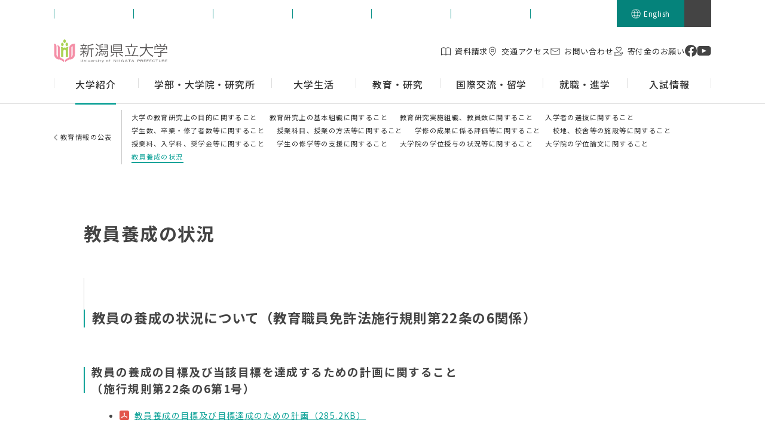

--- FILE ---
content_type: text/html; charset=UTF-8
request_url: https://www.unii.ac.jp/overview/educational-information/teacher-training/
body_size: 11925
content:

<!DOCTYPE HTML>
<html lang="ja">
<head>
<meta http-equiv="X-UA-Compatible" content="IE=edge">
<!-- Google Tag Manager -->
<script>(function(w,d,s,l,i){w[l]=w[l]||[];w[l].push({'gtm.start':
new Date().getTime(),event:'gtm.js'});var f=d.getElementsByTagName(s)[0],
j=d.createElement(s),dl=l!='dataLayer'?'&l='+l:'';j.async=true;j.src=
'https://www.googletagmanager.com/gtm.js?id='+i+dl;f.parentNode.insertBefore(j,f);
})(window,document,'script','dataLayer','GTM-T8S3BW6');</script>
<!-- End Google Tag Manager -->
<meta http-equiv="Content-Type" content="text/html; charset=utf-8">
<meta name="viewport" content="width=device-width, initial-scale=1.0">
<meta name="format-detection" content="telephone=no">
<!-- OGP -->
<meta property="og:type" content="article">
<meta property="og:locale" content="ja_JP">
<meta property="og:site_name" content="新潟県立大学">
<meta name="description" content="新潟県立大学の「教員養成の状況」です。">
<meta property="og:description" content="新潟県立大学の「教員養成の状況」です。">
<meta property="og:title" content="教員養成の状況 | 大学紹介 | 新潟県立大学">
<meta property="og:url" content="https://www.unii.ac.jp/overview/educational-information/teacher-training/">
<meta property="og:image" content="https://www.unii.ac.jp/wp-content/uploads/2018/12/pic_teacher-training.jpg">
<meta name="twitter:card" content="summary_large_image">
<!-- /OGP -->

<title>教員養成の状況 | 大学紹介 | 新潟県立大学</title>
<link rel="apple-touch-icon" sizes="180x180" href="/img/favicons/apple-touch-icon.png">
<link rel="icon" type="image/png" sizes="32x32" href="/img/favicons/favicon-32x32.png">
<link rel="icon" type="image/png" sizes="16x16" href="/img/favicons/favicon-16x16.png">
<link rel="manifest" href="/img/favicons/site.webmanifest">
<link rel="mask-icon" href="/img/favicons/safari-pinned-tab.svg" color="#14a49a">
<meta name="msapplication-TileColor" content="#14a49a">
<meta name="theme-color" content="#ffffff">
<link rel="stylesheet" href="/style.css?20251031">
<script type="text/javascript" src="/js/jquery-1.11.3.min.js"></script>
<script type="text/javascript" src="/js/common.js?20251031"></script>
<link href="/jquery.mCustomScrollbar.css" rel="stylesheet" type="text/css">
<script src="/js/jquery.mCustomScrollbar.js" type="text/javascript"></script>

<link rel="stylesheet" href="/magnific-popup.css">
<script src="/js/jquery.magnific-popup.min.js"></script>
<link href="/drawer.css" rel="stylesheet">
<script src="/js/iscroll.min.js"></script>
<script src="/js/drawer.js" charset="utf-8"></script>
<script>
	jQuery(window).load(function(){
		jQuery('a[href*="youtube.com/watch"]').magnificPopup({
		   type: 'iframe',
			   iframe: {
				   patterns: {
					   youtube: {
						   index: 'youtube.com',
						   id: 'v=',
						   src: '//www.youtube.com/embed/%id%?rel=0&autoplay=1'
						}
				   }
			   }
		 });
	});
</script>

<meta name='robots' content='max-image-preview:large' />
	<style>img:is([sizes="auto" i], [sizes^="auto," i]) { contain-intrinsic-size: 3000px 1500px }</style>
		<script>
		var ajaxurl = 'https://www.unii.ac.jp/wp-admin/admin-ajax.php';
	</script>
<link rel='dns-prefetch' href='//use.fontawesome.com' />
<script type="text/javascript">
/* <![CDATA[ */
window._wpemojiSettings = {"baseUrl":"https:\/\/s.w.org\/images\/core\/emoji\/15.0.3\/72x72\/","ext":".png","svgUrl":"https:\/\/s.w.org\/images\/core\/emoji\/15.0.3\/svg\/","svgExt":".svg","source":{"concatemoji":"https:\/\/www.unii.ac.jp\/wp-includes\/js\/wp-emoji-release.min.js?ver=6.7.4"}};
/*! This file is auto-generated */
!function(i,n){var o,s,e;function c(e){try{var t={supportTests:e,timestamp:(new Date).valueOf()};sessionStorage.setItem(o,JSON.stringify(t))}catch(e){}}function p(e,t,n){e.clearRect(0,0,e.canvas.width,e.canvas.height),e.fillText(t,0,0);var t=new Uint32Array(e.getImageData(0,0,e.canvas.width,e.canvas.height).data),r=(e.clearRect(0,0,e.canvas.width,e.canvas.height),e.fillText(n,0,0),new Uint32Array(e.getImageData(0,0,e.canvas.width,e.canvas.height).data));return t.every(function(e,t){return e===r[t]})}function u(e,t,n){switch(t){case"flag":return n(e,"\ud83c\udff3\ufe0f\u200d\u26a7\ufe0f","\ud83c\udff3\ufe0f\u200b\u26a7\ufe0f")?!1:!n(e,"\ud83c\uddfa\ud83c\uddf3","\ud83c\uddfa\u200b\ud83c\uddf3")&&!n(e,"\ud83c\udff4\udb40\udc67\udb40\udc62\udb40\udc65\udb40\udc6e\udb40\udc67\udb40\udc7f","\ud83c\udff4\u200b\udb40\udc67\u200b\udb40\udc62\u200b\udb40\udc65\u200b\udb40\udc6e\u200b\udb40\udc67\u200b\udb40\udc7f");case"emoji":return!n(e,"\ud83d\udc26\u200d\u2b1b","\ud83d\udc26\u200b\u2b1b")}return!1}function f(e,t,n){var r="undefined"!=typeof WorkerGlobalScope&&self instanceof WorkerGlobalScope?new OffscreenCanvas(300,150):i.createElement("canvas"),a=r.getContext("2d",{willReadFrequently:!0}),o=(a.textBaseline="top",a.font="600 32px Arial",{});return e.forEach(function(e){o[e]=t(a,e,n)}),o}function t(e){var t=i.createElement("script");t.src=e,t.defer=!0,i.head.appendChild(t)}"undefined"!=typeof Promise&&(o="wpEmojiSettingsSupports",s=["flag","emoji"],n.supports={everything:!0,everythingExceptFlag:!0},e=new Promise(function(e){i.addEventListener("DOMContentLoaded",e,{once:!0})}),new Promise(function(t){var n=function(){try{var e=JSON.parse(sessionStorage.getItem(o));if("object"==typeof e&&"number"==typeof e.timestamp&&(new Date).valueOf()<e.timestamp+604800&&"object"==typeof e.supportTests)return e.supportTests}catch(e){}return null}();if(!n){if("undefined"!=typeof Worker&&"undefined"!=typeof OffscreenCanvas&&"undefined"!=typeof URL&&URL.createObjectURL&&"undefined"!=typeof Blob)try{var e="postMessage("+f.toString()+"("+[JSON.stringify(s),u.toString(),p.toString()].join(",")+"));",r=new Blob([e],{type:"text/javascript"}),a=new Worker(URL.createObjectURL(r),{name:"wpTestEmojiSupports"});return void(a.onmessage=function(e){c(n=e.data),a.terminate(),t(n)})}catch(e){}c(n=f(s,u,p))}t(n)}).then(function(e){for(var t in e)n.supports[t]=e[t],n.supports.everything=n.supports.everything&&n.supports[t],"flag"!==t&&(n.supports.everythingExceptFlag=n.supports.everythingExceptFlag&&n.supports[t]);n.supports.everythingExceptFlag=n.supports.everythingExceptFlag&&!n.supports.flag,n.DOMReady=!1,n.readyCallback=function(){n.DOMReady=!0}}).then(function(){return e}).then(function(){var e;n.supports.everything||(n.readyCallback(),(e=n.source||{}).concatemoji?t(e.concatemoji):e.wpemoji&&e.twemoji&&(t(e.twemoji),t(e.wpemoji)))}))}((window,document),window._wpemojiSettings);
/* ]]> */
</script>
<style id='wp-emoji-styles-inline-css' type='text/css'>

	img.wp-smiley, img.emoji {
		display: inline !important;
		border: none !important;
		box-shadow: none !important;
		height: 1em !important;
		width: 1em !important;
		margin: 0 0.07em !important;
		vertical-align: -0.1em !important;
		background: none !important;
		padding: 0 !important;
	}
</style>
<link rel='stylesheet' id='wpvrfontawesome-css' href='https://use.fontawesome.com/releases/v6.5.1/css/all.css?ver=8.5.27' type='text/css' media='all' />
<link rel='stylesheet' id='panellium-css-css' href='https://www.unii.ac.jp/wp-content/plugins/wpvr/public/lib/pannellum/src/css/pannellum.css?ver=1' type='text/css' media='all' />
<link rel='stylesheet' id='videojs-css-css' href='https://www.unii.ac.jp/wp-content/plugins/wpvr/public/lib/pannellum/src/css/video-js.css?ver=1' type='text/css' media='all' />
<link rel='stylesheet' id='videojs-vr-css-css' href='https://www.unii.ac.jp/wp-content/plugins/wpvr/public/lib/videojs-vr/videojs-vr.css?ver=1' type='text/css' media='all' />
<link rel='stylesheet' id='owl-css-css' href='https://www.unii.ac.jp/wp-content/plugins/wpvr/public/css/owl.carousel.css?ver=8.5.27' type='text/css' media='all' />
<link rel='stylesheet' id='wpvr-css' href='https://www.unii.ac.jp/wp-content/plugins/wpvr/public/css/wpvr-public.css?ver=8.5.27' type='text/css' media='all' />
<script type="text/javascript" src="https://www.unii.ac.jp/wp-content/plugins/wpvr/public/lib/pannellum/src/js/pannellum.js?ver=1" id="panellium-js-js"></script>
<script type="text/javascript" src="https://www.unii.ac.jp/wp-content/plugins/wpvr/public/lib/pannellum/src/js/libpannellum.js?ver=1" id="panelliumlib-js-js"></script>
<script type="text/javascript" src="https://www.unii.ac.jp/wp-content/plugins/wpvr/public/js/video.js?ver=1" id="videojs-js-js"></script>
<script type="text/javascript" src="https://www.unii.ac.jp/wp-content/plugins/wpvr/public/lib/videojs-vr/videojs-vr.js?ver=1" id="videojsvr-js-js"></script>
<script type="text/javascript" src="https://www.unii.ac.jp/wp-content/plugins/wpvr/public/lib/pannellum/src/js/videojs-pannellum-plugin.js?ver=1" id="panelliumvid-js-js"></script>
<script type="text/javascript" src="https://www.unii.ac.jp/wp-includes/js/jquery/jquery.min.js?ver=3.7.1" id="jquery-core-js"></script>
<script type="text/javascript" src="https://www.unii.ac.jp/wp-includes/js/jquery/jquery-migrate.min.js?ver=3.4.1" id="jquery-migrate-js"></script>
<script type="text/javascript" src="https://www.unii.ac.jp/wp-content/plugins/wpvr/public/js/owl.carousel.js?ver=6.7.4" id="owl-js-js"></script>
<script type="text/javascript" src="https://www.unii.ac.jp/wp-content/plugins/wpvr/public/js/jquery.cookie.js?ver=1" id="jquery_cookie-js"></script>
<link rel="canonical" href="https://www.unii.ac.jp/overview/educational-information/teacher-training/" />
<style>
			/* 左寄せ画像の float + マージン */
			.alignleft {float: left !important; margin: 0 1rem 1rem 0 !important;}
			/* 見出し前で必ずフロート解除 */
			h2 {clear: both;}
		</style></head>
<body id="top" class="pc index preload drawer drawer--right ">
<!-- Google Tag Manager (noscript) -->
<noscript><iframe src="https://www.googletagmanager.com/ns.html?id=GTM-T8S3BW6"
height="0" width="0" style="display:none;visibility:hidden"></iframe></noscript>
<!-- End Google Tag Manager (noscript) -->
<div id="wrapper">
<header id="header_wrap">
	<div class="logo logo_smp"><a href="/"><img src="https://www.unii.ac.jp/img/common/logo.svg" alt="新潟県立大学" width="160" height="33"></a></div>
	<div class="search_smp">
		<button class="modal_open" data-target="search_modal_smp"><span class="modal_txt">検索</span></button>
		<div id="search_modal_smp" class="modal_content">
			<form class="search_box" action="/result/" name="search" method="get" title="サイト内検索">
				<input class="search_txt" type="text" name="q" placeholder="サイト内検索" title="検索エリア">
				<input class="search_btn" type="submit" value="検索">
			</form>
			<button type="button" class="modal_close">閉じる</button>
		</div>
	</div>
	<div id="toggle"><button type="button" class="toggle_btn"><span class="toggle_txt">MENU</span></button></div>
	<div id="menu" class="menu_dis">
		<div class="header_top">
			<ul class="header_top_list">
				<li class=""><a href="/for-candidate-enrollment/" class="header_top_link"><span>受験生の方</span></a></li>
				<li class=""><a href="/for-student/" class="header_top_link"><span>学内の方</span></a></li>
				<li class=""><a href="/for-graduate/" class="header_top_link"><span>卒業生の方</span></a></li>
				<li class=""><a href="/for-guardian/" class="header_top_link"><span>保護者の方</span></a></li>
				<li class=""><a href="/for-regional-general/" class="header_top_link"><span>地域の方</span></a></li>
				<li class=""><a href="/for-company/" class="header_top_link"><span>企業の方</span></a></li>
				<li class=""><a href="/exchange/admission-of-foreign-students/" class="header_top_link"><span>留学生の方</span></a></li>
			</ul>
			<div class="header_language header_language_pc"><a href="/e/" class="header_language_link"><span>English</span></a></div>
			<div class="search_pc">
				<button class="modal_open" data-target="search_modal_pc"><span class="modal_txt">検索</span></button>
				<div id="search_modal_pc" class="modal_content">
					<form class="search_box" action="/result/" name="search" method="get" title="サイト内検索">
						<input class="search_txt" type="text" name="q" placeholder="サイト内検索" title="検索エリア">
						<input class="search_btn" type="submit" value="検索">
					</form>
					<button type="button" class="modal_close">閉じる</button>
				</div>
			</div>
		</div>
		<div class="header_submenu">
			<div class="logo logo_pc"><a href="/"><img src="https://www.unii.ac.jp/img/common/logo.svg" alt="新潟県立大学" width="190" height="40"></a></div>
			<div class="header_submenu_in">
				<ul class="header_submenu_list">
					<li class="header_language_smp"><a href="/e/" class="header_submenu_link header_submenu_link--language"><span>English</span></a></li>
					<li class=""><a href="/material-request/" class="header_submenu_link header_submenu_link--material"><span>資料請求</span></a></li>
					<li class=""><a href="/access/" class="header_submenu_link header_submenu_link--access"><span>交通アクセス</span></a></li>
					<li class=""><a href="/info/" class="header_submenu_link header_submenu_link--info"><span>お問い合わせ</span></a></li>
					<li class=""><a href="/donation/" class="header_submenu_link header_submenu_link--donation"><span>寄付金のお願い</span></a></li>
				</ul>
				<ul class="header_sns">
					<li><a href="https://www.facebook.com/people/%E6%96%B0%E6%BD%9F%E7%9C%8C%E7%AB%8B%E5%A4%A7%E5%AD%A6/100063580420166/#" target="_blank" rel="noopener noreferrer"><img src="/img/common/icon_facebook.svg" alt="facebook" width="20" height="20"></a></li>
					<li><a href="https://www.youtube.com/channel/UCyO7p-qcPRV9GRXttT9c7Hw" target="_blank" rel="noopener noreferrer"><img src="/img/common/icon_youtube.svg" alt="youtube" width="24" height="20"></a></li>
				</ul>
			</div>
		</div>
		<nav class="header_nav">
			<ul class="menu_list">
				<li class="menu_item on" data-menu-cate="overview">
					<a href="/overview/" class="menu_link has_child"><span>大学紹介</span></a>
					<div class="acc_box">
												<div class="acc_parent">
							<a href="/overview/" class="acc_parent_link"><span class="acc_parent_txt">大学紹介 トップ</span></a>
						</div>
						<ul class="acc_menu_list">
							<li class="acc_menu_item"><a href="https://www.unii.ac.jp/overview/president/" class="acc_menu_link"><span class="acc_menu_link_txt">学長室から</span></a></li><li class="acc_menu_item"><a href="https://www.unii.ac.jp/overview/education-system/" class="acc_menu_link"><span class="acc_menu_link_txt">基本理念・方向性</span></a></li><li class="acc_menu_item"><a href="https://www.unii.ac.jp/overview/policy/" class="acc_menu_link"><span class="acc_menu_link_txt">3つのポリシー</span></a></li><li class="acc_menu_item"><a href="https://www.unii.ac.jp/overview/history/" class="acc_menu_link"><span class="acc_menu_link_txt">開学へのあゆみ</span></a></li><li class="acc_menu_item"><a href="https://www.unii.ac.jp/overview/disclosure/" class="acc_menu_link"><span class="acc_menu_link_txt">情報公開</span></a></li><li class="acc_menu_item"><a href="https://www.unii.ac.jp/overview/public/" class="acc_menu_link"><span class="acc_menu_link_txt">広報</span></a></li><li class="acc_menu_item c_on"><a href="https://www.unii.ac.jp/overview/educational-information/" class="acc_menu_link"><span class="acc_menu_link_txt">教育情報の公表</span></a></li><li class="acc_menu_item"><a href="https://www.unii.ac.jp/overview/facilities/" class="acc_menu_link"><span class="acc_menu_link_txt">学内機関・関係施設</span></a></li><li class="acc_menu_item"><a href="https://www.unii.ac.jp/overview/recruitment/" class="acc_menu_link"><span class="acc_menu_link_txt">教職員採用情報</span></a></li><li class="acc_menu_item"><a href="https://www.unii.ac.jp/overview/system/" class="acc_menu_link"><span class="acc_menu_link_txt">科目等履修生、研究生、特別受講生</span></a></li><li class="acc_menu_item"><a href="https://www.unii.ac.jp/overview/10th/" class="acc_menu_link"><span class="acc_menu_link_txt">新潟県立大学創立10周年・創基56周年記念事業</span></a></li><li class="acc_menu_item"><a href="https://www.unii.ac.jp/overview/s-song/" class="acc_menu_link"><span class="acc_menu_link_txt">学生歌</span></a></li><li class="acc_menu_item"><a href="https://www.unii.ac.jp/overview/links/" class="acc_menu_link"><span class="acc_menu_link_txt">関連リンク</span></a></li><li class="acc_menu_item"><a href="https://www.unii.ac.jp/overview/support/" class="acc_menu_link"><span class="acc_menu_link_txt">新潟県立大学後援会</span></a></li>							<li class="acc_menu_item"><a href="/material-request/" class="acc_menu_link"><span class="acc_menu_link_txt">資料請求</span></a></li>
						</ul>
					</div>
				</li>
				<li class="menu_item" data-menu-cate="faculties-departments">
					<a href="/faculties-departments/" class="menu_link has_child"><span>学部・大学院・研究所</span></a>
					<div class="acc_box">
												<div class="acc_parent">
							<a href="/faculties-departments/" class="acc_parent_link"><span class="acc_parent_txt">学部・大学院・研究所 トップ</span></a>
						</div>
						<ul class="acc_menu_list">
							<li class="acc_menu_item"><a href="https://www.unii.ac.jp/faculties-departments/faculty-international/" class="acc_menu_link"><span class="acc_menu_link_txt">国際地域学部</span></a></li><li class="acc_menu_item"><a href="https://www.unii.ac.jp/faculties-departments/faculty-human/" class="acc_menu_link"><span class="acc_menu_link_txt">人間生活学部</span></a></li><li class="acc_menu_item"><a href="https://www.unii.ac.jp/faculties-departments/faculty-economics/" class="acc_menu_link"><span class="acc_menu_link_txt">国際経済学部</span></a></li><li class="acc_menu_item"><a href="https://www.unii.ac.jp/faculties-departments/graduate-isrd/" class="acc_menu_link"><span class="acc_menu_link_txt">大学院 国際地域学研究科</span></a></li><li class="acc_menu_item"><a href="https://www.unii.ac.jp/faculties-departments/graduate-health/" class="acc_menu_link"><span class="acc_menu_link_txt">大学院 健康栄養学研究科</span></a></li>							<li class="acc_menu_item"><a href="/erina-unp/" target="_blank" rel="noopener noreferrer" class="acc_menu_link"><span class="acc_menu_link_txt">北東アジア研究所</span></a></li>
						</ul>
					</div>
				</li>
				<li class="menu_item" data-menu-cate="college-life">
					<a href="/college-life/" class="menu_link has_child"><span>大学生活</span></a>
					<div class="acc_box">
												<div class="acc_parent">
							<a href="/college-life/" class="acc_parent_link"><span class="acc_parent_txt">大学生活 トップ</span></a>
						</div>
						<ul class="acc_menu_list">
							<li class="acc_menu_item"><a href="https://www.unii.ac.jp/college-life/student-support/" class="acc_menu_link"><span class="acc_menu_link_txt">学生生活サポート</span></a></li><li class="acc_menu_item"><a href="https://www.unii.ac.jp/college-life/keizaishien/" class="acc_menu_link"><span class="acc_menu_link_txt">授業料、入学料、経済的支援制度</span></a></li><li class="acc_menu_item"><a href="https://www.unii.ac.jp/college-life/campus-map/" class="acc_menu_link"><span class="acc_menu_link_txt">キャンパスマップ</span></a></li><li class="acc_menu_item"><a href="https://www.unii.ac.jp/college-life/barrier-free-map/" class="acc_menu_link"><span class="acc_menu_link_txt">バリアフリーマップ</span></a></li><li class="acc_menu_item"><a href="https://www.unii.ac.jp/college-life/infections/" class="acc_menu_link"><span class="acc_menu_link_txt">感染症に関する情報</span></a></li><li class="acc_menu_item"><a href="https://www.unii.ac.jp/college-life/tyuui/" class="acc_menu_link"><span class="acc_menu_link_txt">学生生活に関する注意</span></a></li><li class="acc_menu_item"><a href="https://www.unii.ac.jp/college-life/circle/" class="acc_menu_link"><span class="acc_menu_link_txt">サークル情報</span></a></li><li class="acc_menu_item"><a href="https://www.unii.ac.jp/college-life/qa/" class="acc_menu_link"><span class="acc_menu_link_txt">Q&amp;AなるほどUNP</span></a></li>							<li class="acc_menu_item"><a href="/kitemite/" class="acc_menu_link"><span class="acc_menu_link_txt">Kite,Mite,</span></a></li>
						</ul>
					</div>
				</li>
				<li class="menu_item" data-menu-cate="education-research">
					<a href="/education-research/" class="menu_link has_child"><span>教育・研究</span></a>
					<div class="acc_box">
												<div class="acc_parent">
							<a href="/education-research/" class="acc_parent_link"><span class="acc_parent_txt">教育・研究 トップ</span></a>
						</div>
						<ul class="acc_menu_list">
							<li class="acc_menu_item"><a href="/datascience/education/" target="_blank" rel="noopener noreferrer" class="acc_menu_link"><span class="acc_menu_link_txt">データサイエンス教育</span></a></li>
							<li class="acc_menu_item"><a href="https://www.unii.ac.jp/education-research/english-education/" class="acc_menu_link"><span class="acc_menu_link_txt">新潟県立大学の英語教育（ACE）</span></a></li><li class="acc_menu_item"><a href="https://www.unii.ac.jp/education-research/foreign_language/" class="acc_menu_link"><span class="acc_menu_link_txt">新潟県立大学のロシア語・中国語・韓国語教育</span></a></li><li class="acc_menu_item"><a href="https://www.unii.ac.jp/education-research/coil/" class="acc_menu_link"><span class="acc_menu_link_txt">海外大学との連携授業等</span></a></li><li class="acc_menu_item"><a href="https://www.unii.ac.jp/education-research/academic-research/" class="acc_menu_link"><span class="acc_menu_link_txt">学術研究</span></a></li><li class="acc_menu_item"><a href="https://www.unii.ac.jp/education-research/academic-intelligence/" class="acc_menu_link"><span class="acc_menu_link_txt">研究に関する情報公開</span></a></li><li class="acc_menu_item"><a href="https://www.unii.ac.jp/education-research/teaching-certificate/" class="acc_menu_link"><span class="acc_menu_link_txt">教員免許状更新講習</span></a></li><li class="acc_menu_item"><a href="https://www.unii.ac.jp/education-research/database/" class="acc_menu_link"><span class="acc_menu_link_txt">教員データベース</span></a></li><li class="acc_menu_item"><a href="https://www.unii.ac.jp/education-research/faculty-development/" class="acc_menu_link"><span class="acc_menu_link_txt">FD活動</span></a></li>						</ul>
					</div>
				</li>
				<li class="menu_item" data-menu-cate="exchange">
					<a href="/exchange/" class="menu_link has_child"><span>国際交流・留学</span></a>
					<div class="acc_box">
												<div class="acc_parent">
							<a href="/exchange/" class="acc_parent_link"><span class="acc_parent_txt">国際交流・留学 トップ</span></a>
						</div>
						<ul class="acc_menu_list">
							<li class="acc_menu_item"><a href="https://www.unii.ac.jp/exchange/overview/" class="acc_menu_link"><span class="acc_menu_link_txt">国際交流センターとは</span></a></li><li class="acc_menu_item"><a href="https://www.unii.ac.jp/exchange/crisis-manage/" class="acc_menu_link"><span class="acc_menu_link_txt">外務省の危険情報に基づく海外研修・派遣留学実施方針</span></a></li><li class="acc_menu_item"><a href="https://www.unii.ac.jp/exchange/exchange-dispatch/" class="acc_menu_link"><span class="acc_menu_link_txt">交換留学・派遣留学</span></a></li><li class="acc_menu_item"><a href="https://www.unii.ac.jp/exchange/language-training-execution-training/" class="acc_menu_link"><span class="acc_menu_link_txt">海外研修・フィールドワーク</span></a></li><li class="acc_menu_item"><a href="https://www.unii.ac.jp/exchange/admission-of-foreign-students/" class="acc_menu_link"><span class="acc_menu_link_txt">留学生の受け入れ</span></a></li><li class="acc_menu_item"><a href="https://www.unii.ac.jp/exchange/cooperation/" class="acc_menu_link"><span class="acc_menu_link_txt">協定締結校</span></a></li><li class="acc_menu_item"><a href="https://www.unii.ac.jp/exchange/coil/" class="acc_menu_link"><span class="acc_menu_link_txt">COIL（国際協働オンライン学習）の推進</span></a></li><li class="acc_menu_item"><a href="https://www.unii.ac.jp/exchange/summer-seminar/" class="acc_menu_link"><span class="acc_menu_link_txt">サマーセミナー・国際オンラインセミナー</span></a></li><li class="acc_menu_item"><a href="https://www.unii.ac.jp/exchange/event/" class="acc_menu_link"><span class="acc_menu_link_txt">国際交流イベント</span></a></li><li class="acc_menu_item"><a href="https://www.unii.ac.jp/exchange/salc/" class="acc_menu_link"><span class="acc_menu_link_txt">語学学習支援施設 SALC</span></a></li><li class="acc_menu_item"><a href="https://www.unii.ac.jp/exchange/scholarship/" class="acc_menu_link"><span class="acc_menu_link_txt">海外留学奨学金制度</span></a></li>							<li class="acc_menu_item"><a href="/e/exchange/" class="acc_menu_link"><span class="acc_menu_link_txt">English</span></a></li>
						</ul>
					</div>
				</li>
				<li class="menu_item" data-menu-cate="career-center">
					<a href="/career-center/" class="menu_link has_child"><span>就職・進学</span></a>
					<div class="acc_box">
												<div class="acc_parent">
							<a href="/career-center/" class="acc_parent_link"><span class="acc_parent_txt">就職・進学 トップ</span></a>
						</div>
						<ul class="acc_menu_list">
							<li class="acc_menu_item"><a href="https://www.unii.ac.jp/career-center/outline/" class="acc_menu_link"><span class="acc_menu_link_txt">キャリア支援センター紹介</span></a></li><li class="acc_menu_item"><a href="https://www.unii.ac.jp/career-center/activities/" class="acc_menu_link"><span class="acc_menu_link_txt">就職活動支援について</span></a></li><li class="acc_menu_item"><a href="https://www.unii.ac.jp/career-center/after-graduation-course/" class="acc_menu_link"><span class="acc_menu_link_txt">卒業後の進路状況</span></a></li><li class="acc_menu_item"><a href="https://www.unii.ac.jp/career-center/job-posting/" class="acc_menu_link"><span class="acc_menu_link_txt">求人票の受付について</span></a></li><li class="acc_menu_item"><a href="https://www.unii.ac.jp/career-center/intern/" class="acc_menu_link"><span class="acc_menu_link_txt">会社説明会・インターンシップについて</span></a></li><li class="acc_menu_item"><a href="https://www.unii.ac.jp/career-center/volunteer/" class="acc_menu_link"><span class="acc_menu_link_txt">ボランティア活動について</span></a></li><li class="acc_menu_item"><a href="https://www.unii.ac.jp/career-center/job-search/" class="acc_menu_link"><span class="acc_menu_link_txt">求人票検索システム（在学生向け）</span></a></li><li class="acc_menu_item"><a href="https://www.unii.ac.jp/career-center/certificate/" class="acc_menu_link"><span class="acc_menu_link_txt">証明書の交付</span></a></li>						</ul>
					</div>
				</li>
				<li class="menu_item" data-menu-cate="admissions">
					<a href="/admissions/" class="menu_link has_child"><span>入試情報</span></a>
					<div class="acc_box">
												<div class="acc_parent">
							<a href="/admissions/" class="acc_parent_link"><span class="acc_parent_txt">入試情報 トップ</span></a>
						</div>
						<ul class="acc_menu_list">
							<li class="acc_menu_item"><a href="https://www.unii.ac.jp/admissions/exam-date/" class="acc_menu_link"><span class="acc_menu_link_txt">独自の入試日程</span></a></li><li class="acc_menu_item"><a href="https://www.unii.ac.jp/admissions/admission-details/" class="acc_menu_link"><span class="acc_menu_link_txt">入試日程・募集人員</span></a></li><li class="acc_menu_item"><a href="https://www.unii.ac.jp/admissions/web-application/" class="acc_menu_link"><span class="acc_menu_link_txt">インターネット出願【一般選抜】</span></a></li><li class="acc_menu_item"><a href="https://www.unii.ac.jp/admissions/essential-point/" class="acc_menu_link"><span class="acc_menu_link_txt">入学者選抜要項・学生募集要項</span></a></li><li class="acc_menu_item"><a href="https://www.unii.ac.jp/admissions/method-selection/" class="acc_menu_link"><span class="acc_menu_link_txt">選抜方法の変更予定</span></a></li><li class="acc_menu_item"><a href="https://www.unii.ac.jp/admissions/personal-information/" class="acc_menu_link"><span class="acc_menu_link_txt">試験結果の開示請求・入学辞退届について</span></a></li><li class="acc_menu_item"><a href="https://www.unii.ac.jp/admissions/mobile/" class="acc_menu_link"><span class="acc_menu_link_txt">携帯サイト情報（倍率、合格発表等）</span></a></li><li class="acc_menu_item"><a href="https://www.unii.ac.jp/admissions/past-results/" class="acc_menu_link"><span class="acc_menu_link_txt">過去の入試結果・過去問題</span></a></li><li class="acc_menu_item"><a href="https://www.unii.ac.jp/admissions/consultation-briefing/" class="acc_menu_link"><span class="acc_menu_link_txt">進学相談会・大学説明会</span></a></li><li class="acc_menu_item"><a href="https://www.unii.ac.jp/admissions/open-campus/" class="acc_menu_link"><span class="acc_menu_link_txt">オープンキャンパス</span></a></li><li class="acc_menu_item"><a href="https://www.unii.ac.jp/admissions/campus-tour/" class="acc_menu_link"><span class="acc_menu_link_txt">大学見学・出張講義</span></a></li><li class="acc_menu_item"><a href="https://www.unii.ac.jp/admissions/from-page/" class="acc_menu_link"><span class="acc_menu_link_txt">入学を決めた理由・学問のミニ講義</span></a></li>							<li class="acc_menu_item"><a href="/faculties-departments/graduate-isrd/gi-admissions/" class="acc_menu_link"><span class="acc_menu_link_txt">国際地域学研究科 入試情報</span></a></li>
							<li class="acc_menu_item"><a href="/faculties-departments/graduate-health/admissions_info/" class="acc_menu_link"><span class="acc_menu_link_txt">健康栄養学研究科 入試情報</span></a></li>
						</ul>
					</div>
				</li>
			</ul>
			<div class="dd_box">
				<div class="dd_box_in is_overview">
										<p class="dd_parent"><a href="/overview/" class="dd_parent_link"><span>大学紹介トップ</span></a></p>
					<ul class="dd_list">
						<li class="dd_item"><a href="https://www.unii.ac.jp/overview/president/" class="dd_link"><span class="dd_link_in">学長室から</span></a></li><li class="dd_item"><a href="https://www.unii.ac.jp/overview/education-system/" class="dd_link"><span class="dd_link_in">基本理念・方向性</span></a></li><li class="dd_item"><a href="https://www.unii.ac.jp/overview/policy/" class="dd_link"><span class="dd_link_in">3つのポリシー</span></a></li><li class="dd_item"><a href="https://www.unii.ac.jp/overview/history/" class="dd_link"><span class="dd_link_in">開学へのあゆみ</span></a></li><li class="dd_item"><a href="https://www.unii.ac.jp/overview/disclosure/" class="dd_link"><span class="dd_link_in">情報公開</span></a></li><li class="dd_item"><a href="https://www.unii.ac.jp/overview/public/" class="dd_link"><span class="dd_link_in">広報</span></a></li><li class="dd_item"><a href="https://www.unii.ac.jp/overview/educational-information/" class="dd_link"><span class="dd_link_in">教育情報の公表</span></a></li><li class="dd_item"><a href="https://www.unii.ac.jp/overview/facilities/" class="dd_link"><span class="dd_link_in">学内機関・関係施設</span></a></li><li class="dd_item"><a href="https://www.unii.ac.jp/overview/recruitment/" class="dd_link"><span class="dd_link_in">教職員採用情報</span></a></li><li class="dd_item"><a href="https://www.unii.ac.jp/overview/system/" class="dd_link"><span class="dd_link_in">科目等履修生、研究生、特別受講生</span></a></li><li class="dd_item"><a href="https://www.unii.ac.jp/overview/10th/" class="dd_link"><span class="dd_link_in">新潟県立大学創立10周年・創基56周年記念事業</span></a></li><li class="dd_item"><a href="https://www.unii.ac.jp/overview/s-song/" class="dd_link"><span class="dd_link_in">学生歌</span></a></li><li class="dd_item"><a href="https://www.unii.ac.jp/overview/links/" class="dd_link"><span class="dd_link_in">関連リンク</span></a></li><li class="dd_item"><a href="https://www.unii.ac.jp/overview/support/" class="dd_link"><span class="dd_link_in">新潟県立大学後援会</span></a></li>						<li class="dd_item"><a href="/material-request/" class="dd_link"><span class="dd_link_in">資料請求</span></a></li>
					</ul>
				</div>
				<div class="dd_box_in is_faculties-departments">
										<p class="dd_parent"><a href="/faculties-departments/" class="dd_parent_link"><span>学部・大学院・研究所トップ</span></a></p>

					<ul class="dd_list">
						<li class="dd_item"><a href="https://www.unii.ac.jp/faculties-departments/faculty-international/" class="dd_link"><span class="dd_link_in">国際地域学部</span></a></li><li class="dd_item"><a href="https://www.unii.ac.jp/faculties-departments/faculty-human/" class="dd_link"><span class="dd_link_in">人間生活学部</span></a></li><li class="dd_item"><a href="https://www.unii.ac.jp/faculties-departments/faculty-economics/" class="dd_link"><span class="dd_link_in">国際経済学部</span></a></li><li class="dd_item"><a href="https://www.unii.ac.jp/faculties-departments/graduate-isrd/" class="dd_link"><span class="dd_link_in">大学院 国際地域学研究科</span></a></li><li class="dd_item"><a href="https://www.unii.ac.jp/faculties-departments/graduate-health/" class="dd_link"><span class="dd_link_in">大学院 健康栄養学研究科</span></a></li>						<li class="dd_item">
							<a href="https://www.unii.ac.jp/erina-unp/" target="_blank" rel="noopener noreferrer" class="dd_link">
								<span class="dd_link_in">北東アジア研究所</span>
							</a>
						</li>
					</ul>
				</div>
				<div class="dd_box_in is_college-life">
										<p class="dd_parent"><a href="/college-life/" class="dd_parent_link"><span>大学生活トップ</span></a></p>
					<ul class="dd_list">
						<li class="dd_item"><a href="https://www.unii.ac.jp/college-life/student-support/" class="dd_link"><span class="dd_link_in">学生生活サポート</span></a></li><li class="dd_item"><a href="https://www.unii.ac.jp/college-life/keizaishien/" class="dd_link"><span class="dd_link_in">授業料、入学料、経済的支援制度</span></a></li><li class="dd_item"><a href="https://www.unii.ac.jp/college-life/campus-map/" class="dd_link"><span class="dd_link_in">キャンパスマップ</span></a></li><li class="dd_item"><a href="https://www.unii.ac.jp/college-life/barrier-free-map/" class="dd_link"><span class="dd_link_in">バリアフリーマップ</span></a></li><li class="dd_item"><a href="https://www.unii.ac.jp/college-life/infections/" class="dd_link"><span class="dd_link_in">感染症に関する情報</span></a></li><li class="dd_item"><a href="https://www.unii.ac.jp/college-life/tyuui/" class="dd_link"><span class="dd_link_in">学生生活に関する注意</span></a></li><li class="dd_item"><a href="https://www.unii.ac.jp/college-life/circle/" class="dd_link"><span class="dd_link_in">サークル情報</span></a></li><li class="dd_item"><a href="https://www.unii.ac.jp/college-life/qa/" class="dd_link"><span class="dd_link_in">Q&amp;AなるほどUNP</span></a></li>						<li class="dd_item">
							<a href="/kitemite/" class="dd_link">
								<span class="dd_link_in">Kite,Mite,</span>
							</a>
						</li>
					</ul>
				</div>
				<div class="dd_box_in is_education-research">
										<p class="dd_parent"><a href="/education-research/" class="dd_parent_link"><span>教育・研究</span>トップ</a></p>
					<ul class="dd_list">
						<li class="dd_item">
							<a href="/datascience/education/" target="_blank" rel="noopener noreferrer" class="dd_link">
								<span class="dd_link_in">データサイエンス教育</span>
							</a>
						</li>
						<li class="dd_item"><a href="https://www.unii.ac.jp/education-research/english-education/" class="dd_link"><span class="dd_link_in">新潟県立大学の英語教育（ACE）</span></a></li><li class="dd_item"><a href="https://www.unii.ac.jp/education-research/foreign_language/" class="dd_link"><span class="dd_link_in">新潟県立大学のロシア語・中国語・韓国語教育</span></a></li><li class="dd_item"><a href="https://www.unii.ac.jp/education-research/coil/" class="dd_link"><span class="dd_link_in">海外大学との連携授業等</span></a></li><li class="dd_item"><a href="https://www.unii.ac.jp/education-research/academic-research/" class="dd_link"><span class="dd_link_in">学術研究</span></a></li><li class="dd_item"><a href="https://www.unii.ac.jp/education-research/academic-intelligence/" class="dd_link"><span class="dd_link_in">研究に関する情報公開</span></a></li><li class="dd_item"><a href="https://www.unii.ac.jp/education-research/teaching-certificate/" class="dd_link"><span class="dd_link_in">教員免許状更新講習</span></a></li><li class="dd_item"><a href="https://www.unii.ac.jp/education-research/database/" class="dd_link"><span class="dd_link_in">教員データベース</span></a></li><li class="dd_item"><a href="https://www.unii.ac.jp/education-research/faculty-development/" class="dd_link"><span class="dd_link_in">FD活動</span></a></li>					</ul>
				</div>
				<div class="dd_box_in is_exchange">
										<p class="dd_parent"><a href="/exchange/" class="dd_parent_link"><span>国際交流・留学トップ</span></a></p>
					<ul class="dd_list">
						<li class="dd_item"><a href="https://www.unii.ac.jp/exchange/overview/" class="dd_link"><span class="dd_link_in">国際交流センターとは</span></a></li><li class="dd_item"><a href="https://www.unii.ac.jp/exchange/crisis-manage/" class="dd_link"><span class="dd_link_in">外務省の危険情報に基づく海外研修・派遣留学実施方針</span></a></li><li class="dd_item"><a href="https://www.unii.ac.jp/exchange/exchange-dispatch/" class="dd_link"><span class="dd_link_in">交換留学・派遣留学</span></a></li><li class="dd_item"><a href="https://www.unii.ac.jp/exchange/language-training-execution-training/" class="dd_link"><span class="dd_link_in">海外研修・フィールドワーク</span></a></li><li class="dd_item"><a href="https://www.unii.ac.jp/exchange/admission-of-foreign-students/" class="dd_link"><span class="dd_link_in">留学生の受け入れ</span></a></li><li class="dd_item"><a href="https://www.unii.ac.jp/exchange/cooperation/" class="dd_link"><span class="dd_link_in">協定締結校</span></a></li><li class="dd_item"><a href="https://www.unii.ac.jp/exchange/coil/" class="dd_link"><span class="dd_link_in">COIL（国際協働オンライン学習）の推進</span></a></li><li class="dd_item"><a href="https://www.unii.ac.jp/exchange/summer-seminar/" class="dd_link"><span class="dd_link_in">サマーセミナー・国際オンラインセミナー</span></a></li><li class="dd_item"><a href="https://www.unii.ac.jp/exchange/event/" class="dd_link"><span class="dd_link_in">国際交流イベント</span></a></li><li class="dd_item"><a href="https://www.unii.ac.jp/exchange/salc/" class="dd_link"><span class="dd_link_in">語学学習支援施設 SALC</span></a></li><li class="dd_item"><a href="https://www.unii.ac.jp/exchange/scholarship/" class="dd_link"><span class="dd_link_in">海外留学奨学金制度</span></a></li>						<li class="dd_item"><a href="/e/exchange/" class="dd_link"><span class="dd_link_in">English</span></a></li>
					</ul>
				</div>
				<div class="dd_box_in is_career-center">
										<p class="dd_parent"><a href="/career-center/" class="dd_parent_link"><span>就職・進学</span>トップ</a></p>
					<ul class="dd_list">
						<li class="dd_item"><a href="https://www.unii.ac.jp/career-center/outline/" class="dd_link"><span class="dd_link_in">キャリア支援センター紹介</span></a></li><li class="dd_item"><a href="https://www.unii.ac.jp/career-center/activities/" class="dd_link"><span class="dd_link_in">就職活動支援について</span></a></li><li class="dd_item"><a href="https://www.unii.ac.jp/career-center/after-graduation-course/" class="dd_link"><span class="dd_link_in">卒業後の進路状況</span></a></li><li class="dd_item"><a href="https://www.unii.ac.jp/career-center/job-posting/" class="dd_link"><span class="dd_link_in">求人票の受付について</span></a></li><li class="dd_item"><a href="https://www.unii.ac.jp/career-center/intern/" class="dd_link"><span class="dd_link_in">会社説明会・インターンシップについて</span></a></li><li class="dd_item"><a href="https://www.unii.ac.jp/career-center/volunteer/" class="dd_link"><span class="dd_link_in">ボランティア活動について</span></a></li><li class="dd_item"><a href="https://www.unii.ac.jp/career-center/job-search/" class="dd_link"><span class="dd_link_in">求人票検索システム（在学生向け）</span></a></li><li class="dd_item"><a href="https://www.unii.ac.jp/career-center/certificate/" class="dd_link"><span class="dd_link_in">証明書の交付</span></a></li>					</ul>
				</div>

				<div class="dd_box_in is_admissions">
										<p class="dd_parent"><a href="/admissions/" class="dd_parent_link"><span>入試情報トップ</span></a></p>
					<p class="dd_ttl">学部入試情報</p>
					<ul class="dd_list">
						<li class="dd_item"><a href="https://www.unii.ac.jp/admissions/exam-date/" class="dd_link"><span class="dd_link_in">独自の入試日程</span></a></li><li class="dd_item"><a href="https://www.unii.ac.jp/admissions/admission-details/" class="dd_link"><span class="dd_link_in">入試日程・募集人員</span></a></li><li class="dd_item"><a href="https://www.unii.ac.jp/admissions/web-application/" class="dd_link"><span class="dd_link_in">インターネット出願【一般選抜】</span></a></li><li class="dd_item"><a href="https://www.unii.ac.jp/admissions/essential-point/" class="dd_link"><span class="dd_link_in">入学者選抜要項・学生募集要項</span></a></li><li class="dd_item"><a href="https://www.unii.ac.jp/admissions/method-selection/" class="dd_link"><span class="dd_link_in">選抜方法の変更予定</span></a></li><li class="dd_item"><a href="https://www.unii.ac.jp/admissions/personal-information/" class="dd_link"><span class="dd_link_in">試験結果の開示請求・入学辞退届について</span></a></li><li class="dd_item"><a href="https://www.unii.ac.jp/admissions/mobile/" class="dd_link"><span class="dd_link_in">携帯サイト情報（倍率、合格発表等）</span></a></li><li class="dd_item"><a href="https://www.unii.ac.jp/admissions/past-results/" class="dd_link"><span class="dd_link_in">過去の入試結果・過去問題</span></a></li><li class="dd_item"><a href="https://www.unii.ac.jp/admissions/consultation-briefing/" class="dd_link"><span class="dd_link_in">進学相談会・大学説明会</span></a></li><li class="dd_item"><a href="https://www.unii.ac.jp/admissions/open-campus/" class="dd_link"><span class="dd_link_in">オープンキャンパス</span></a></li><li class="dd_item"><a href="https://www.unii.ac.jp/admissions/campus-tour/" class="dd_link"><span class="dd_link_in">大学見学・出張講義</span></a></li><li class="dd_item"><a href="https://www.unii.ac.jp/admissions/from-page/" class="dd_link"><span class="dd_link_in">入学を決めた理由・学問のミニ講義</span></a></li>					</ul>
					<p class="dd_ttl">大学院入試情報</p>
					<ul class="dd_list">
						<li class="dd_item"><a href="/faculties-departments/graduate-isrd/gi-admissions/" class="dd_link"><span class="dd_link_in">国際地域学研究科 入試情報</span></a></li>
						<li class="dd_item"><a href="/faculties-departments/graduate-health/admissions_info/" class="dd_link"><span class="dd_link_in">健康栄養学研究科 入試情報</span></a></li>
					</ul>
				</div>
			</div>
		</nav>
	</div>
</header>
<main role="main">
					<nav id="ln">
				<p class="content_nav_top">
					<a href="https://www.unii.ac.jp/overview/educational-information/">
						<span>教育情報の公表</span>
					</a>
				</p>
				<ul>
					<li>
						<a href="https://www.unii.ac.jp/overview/educational-information/">
							<span>教育情報の公表トップ</span>
						</a>
					</li>
										<li><a href="https://www.unii.ac.jp/overview/educational-information/purpose/"><span>大学の教育研究上の目的に関すること</span></a></li><li><a href="https://www.unii.ac.jp/overview/educational-information/organization/"><span>教育研究上の基本組織に関すること</span></a></li><li><a href="https://www.unii.ac.jp/overview/educational-information/teachers/"><span>教育研究実施組織、教員数に関すること</span></a></li><li><a href="https://www.unii.ac.jp/overview/educational-information/ad/"><span>入学者の選抜に関すること</span></a></li><li><a href="https://www.unii.ac.jp/overview/educational-information/course/"><span>学生数、卒業・修了者数等に関すること</span></a></li><li><a href="https://www.unii.ac.jp/overview/educational-information/syllabus/"><span>授業科目、授業の方法等に関すること</span></a></li><li><a href="https://www.unii.ac.jp/overview/educational-information/evaluation-standard/"><span>学修の成果に係る評価等に関すること</span></a></li><li><a href="https://www.unii.ac.jp/overview/educational-information/environment/"><span>校地、校舎等の施設等に関すること</span></a></li><li><a href="https://www.unii.ac.jp/overview/educational-information/expense/"><span>授業料、入学料、奨学金等に関すること</span></a></li><li><a href="https://www.unii.ac.jp/overview/educational-information/student-support/"><span>学生の修学等の支援に関すること</span></a></li><li><a href="https://www.unii.ac.jp/overview/educational-information/degree/"><span>大学院の学位授与の状況等に関すること</span></a></li><li><a href="https://www.unii.ac.jp/overview/educational-information/criteria/"><span>大学院の学位論文に関すること</span></a></li><li class="on"><a href="https://www.unii.ac.jp/overview/educational-information/teacher-training/"><span>教員養成の状況</span></a></li>																								</ul>
			</nav>
			<div id="content_wrap"  class="teacher-training">
		<div class="content_area">
			<h1>教員養成の状況</h1>
			<h2>教員の養成の状況について（教育職員免許法施行規則第22条の6関係）</h2>
<h3>教員の養成の目標及び当該目標を達成するための計画に関すること<br />
（施行規則第22条の6第1号）</h3>
<ul>
<li style="list-style-type: none;">
<ul>
<li><a href="https://www.unii.ac.jp/wp-content/uploads/2025/05/4f04b93f94137345c82747cb76b7297e.pdf">教員養成の目標及び目標達成のための計画</a></li>
</ul>
</li>
</ul>
<h3>教員の養成に係る組織及び教員の数、各教員が有する学位及び業績<br />
並びに各教員が担当する授業科目に関すること（施行規則第22条の6第2号）</h3>
<ul>
<li><a href="https://www.unii.ac.jp/overview/educational-information/teachers/organization-number/">教員組織・教員数</a></li>
<li><a href="https://www.unii.ac.jp/wp-content/uploads/2025/05/a596f5705568b7bf1c88001f69becda1.pdf">令和7年度教員組織・指導体制</a></li>
<li><a href="https://www.unii.ac.jp/education-research/database/">教員データベース</a></li>
</ul>
<h3>教員の養成に係る授業科目、授業科目ごとの授業の方法及び内容<br />
並びに年間の授業計画に関すること（施行規則第22条の6第3号）</h3>
<ul>
<li><a href="https://ginkgo.unii.ac.jp/campusweb/slbssrch.do" target="_blank" rel="noopener">オンラインシラバス</a></li>
</ul>
<h3>卒業者の教員免許状の取得の状況に関すること（施行規則第22条の6第4号）<br />
卒業者の教員への就職の状況に関すること（施行規則第22条の6第5号）</h3>
<ul>
<li><a href="https://www.unii.ac.jp/wp-content/uploads/2025/05/3bc103a700ddea6b1c8358f8c7a7f542.pdf">令和4年度～6年度卒業者の教員免許状取得状況及び教員就職状況</a></li>
</ul>
<h3>教員の養成に係る教育の質の向上に係る取組に関すること（施行規則第22条の6第6号）</h3>
<ul>
<li>学生による授業アンケートの結果を、教職課程担当教員が授業改善に積極的に活用しています。</li>
<li>公開授業・研究会や研修会等、教育の質向上を目指した取組を展開しています。</li>
<li>教育実習の前後には、各学科の教職部会を中心に情報を交換し、教育実習の改善や教職実践演習などの授業の質の向上に取り組んでいます。</li>
</ul>
<h2>教職課程自己点検・評価の実施（教育職員免許法施行規則第22条の8関係）</h2>
<h3>教職課程自己点検・自己評価（施行規則第22条の8）</h3>
<ul>
<li><a href="https://www.unii.ac.jp/wp-content/uploads/2025/05/8b9c0f52e9b1e8f5d79d315e4b4e6796.pdf">令和6年度教職課程自己点検・評価</a></li>
</ul>
<p>&nbsp;</p>

			<div class="content_footer">
									<div id="pager">
						<div id="pager_l"><a href="https://www.unii.ac.jp/overview/educational-information/criteria/">大学院の学位論文に関すること</a></div>					</div>
							</div>
		</div>
	</div>
</main>
	<div id="pankuzu">
		<ul>
			<li itemscope itemtype="http://data-vocabulary.org/Breadcrumb"><a href="/" itemprop="url"><span itemprop="title">ホーム</span></a> - </li>
												<li itemscope itemtype="http://data-vocabulary.org/Breadcrumb"><a href="https://www.unii.ac.jp/overview/" itemprop="url"><span itemprop="title">大学紹介</span></a> - </li>
									<li itemscope itemtype="http://data-vocabulary.org/Breadcrumb"><a href="https://www.unii.ac.jp/overview/educational-information/" itemprop="url"><span itemprop="title">教育情報の公表</span></a> - </li>
								<li itemscope itemtype="http://data-vocabulary.org/Breadcrumb"><a itemprop="url" href="/overview/educational-information/teacher-training/"><span itemprop="title">教員養成の状況</span></a></li>
					</ul>
	</div>

<footer id="footer_wrap">
	<div id="footer_wrap_in">
		<div id="footer_nav">
				
				<div class="footer_nav_box">
											<h2 class="footer_acc"><a href="/overview/">大学紹介</a></h2>
						<ul class="footer_acc">
							<li><a href="/overview/">大学紹介トップ</a></li>
							
														<li><a href="/overview/president/">学長室から</a></li><li><a href="/overview/education-system/">基本理念・方向性</a></li><li><a href="/overview/policy/">3つのポリシー</a></li><li><a href="/overview/history/">開学へのあゆみ</a></li><li><a href="/overview/disclosure/">情報公開</a></li><li><a href="/overview/public/">広報</a></li><li><a href="/overview/educational-information/">教育情報の公表</a></li><li><a href="/overview/facilities/">学内機関・関係施設</a></li><li><a href="/overview/recruitment/">教職員採用情報</a></li><li><a href="/overview/system/">科目等履修生、研究生、特別受講生</a></li><li><a href="/overview/10th/">新潟県立大学創立10周年・創基56周年記念事業</a></li><li><a href="/overview/s-song/">学生歌</a></li><li><a href="/overview/links/">関連リンク</a></li><li><a href="/overview/support/">新潟県立大学後援会</a></li>																											</ul>
											<h2 class="footer_acc"><a href="/faculties-departments/">学部・大学院・研究所</a></h2>
						<ul class="footer_acc">
							<li><a href="/faculties-departments/">学部・大学院・研究所トップ</a></li>
							
														<li><a href="/faculties-departments/faculty-international/">国際地域学部</a></li><li><a href="/faculties-departments/faculty-human/">人間生活学部</a></li><li><a href="/faculties-departments/faculty-economics/">国際経済学部</a></li><li><a href="/faculties-departments/graduate-isrd/">大学院 国際地域学研究科</a></li><li><a href="/faculties-departments/graduate-health/">大学院 健康栄養学研究科</a></li>															<li class="nl_link"><a href="/erina-unp/" target="_blank"><span>北東アジア研究所</span></a></li>
																											</ul>
											<h2 class="footer_acc"><a href="/college-life/">大学生活</a></h2>
						<ul class="footer_acc">
							<li><a href="/college-life/">大学生活トップ</a></li>
							
														<li><a href="/college-life/student-support/">学生生活サポート</a></li><li><a href="/college-life/keizaishien/">授業料、入学料、経済的支援制度</a></li><li><a href="/college-life/campus-map/">キャンパスマップ</a></li><li><a href="/college-life/barrier-free-map/">バリアフリーマップ</a></li><li><a href="/college-life/infections/">感染症に関する情報</a></li><li><a href="/college-life/tyuui/">学生生活に関する注意</a></li><li><a href="/college-life/circle/">サークル情報</a></li><li><a href="/college-life/qa/">Q&amp;AなるほどUNP</a></li>																						<li class="nl_link"><a href="/kitemite/"><span>kitemite</span></a></li>
																				</ul>
											<h2 class="footer_acc"><a href="/education-research/">教育・研究</a></h2>
						<ul class="footer_acc">
							<li><a href="/education-research/">教育・研究トップ</a></li>
							
															<li class="nl_link"><a href="/datascience/education/" target="_blank"><span>データサイエンス教育</span></a></li>
														<li><a href="/education-research/english-education/">新潟県立大学の英語教育（ACE）</a></li><li><a href="/education-research/foreign_language/">新潟県立大学のロシア語・中国語・韓国語教育</a></li><li><a href="/education-research/coil/">海外大学との連携授業等</a></li><li><a href="/education-research/academic-research/">学術研究</a></li><li><a href="/education-research/academic-intelligence/">研究に関する情報公開</a></li><li><a href="/education-research/teaching-certificate/">教員免許状更新講習</a></li><li><a href="/education-research/database/">教員データベース</a></li><li><a href="/education-research/faculty-development/">FD活動</a></li>																											</ul>
									</div>
				
				<div class="footer_nav_box">
											<h2 class="footer_acc"><a href="/exchange/">国際交流・留学</a></h2>
						<ul class="footer_acc">
							<li><a href="/exchange/">国際交流・留学トップ</a></li>
							
														<li><a href="/exchange/overview/">国際交流センターとは</a></li><li><a href="/exchange/crisis-manage/">外務省の危険情報に基づく海外研修・派遣留学実施方針</a></li><li><a href="/exchange/exchange-dispatch/">交換留学・派遣留学</a></li><li><a href="/exchange/language-training-execution-training/">海外研修・フィールドワーク</a></li><li><a href="/exchange/admission-of-foreign-students/">留学生の受け入れ</a></li><li><a href="/exchange/cooperation/">協定締結校</a></li><li><a href="/exchange/coil/">COIL（国際協働オンライン学習）の推進</a></li><li><a href="/exchange/summer-seminar/">サマーセミナー・国際オンラインセミナー</a></li><li><a href="/exchange/event/">国際交流イベント</a></li><li><a href="/exchange/salc/">語学学習支援施設 SALC</a></li><li><a href="/exchange/scholarship/">海外留学奨学金制度</a></li>																													<li class="nl_link"><a href="/e/exchange/"><span>English</span></a></li>
													</ul>
											<h2 class="footer_acc"><a href="/career-center/">就職・進学</a></h2>
						<ul class="footer_acc">
							<li><a href="/career-center/">就職・進学トップ</a></li>
							
														<li><a href="/career-center/outline/">キャリア支援センター紹介</a></li><li><a href="/career-center/activities/">就職活動支援について</a></li><li><a href="/career-center/after-graduation-course/">卒業後の進路状況</a></li><li><a href="/career-center/job-posting/">求人票の受付について</a></li><li><a href="/career-center/intern/">会社説明会・インターンシップについて</a></li><li><a href="/career-center/volunteer/">ボランティア活動について</a></li><li><a href="/career-center/job-search/">求人票検索システム（在学生向け）</a></li><li><a href="/career-center/certificate/">証明書の交付</a></li>																											</ul>
											<h2 class="footer_acc"><a href="/admissions/">入試情報</a></h2>
						<ul class="footer_acc">
							<li><a href="/admissions/">入試情報トップ</a></li>
							
														<li><a href="/admissions/exam-date/">独自の入試日程</a></li><li><a href="/admissions/admission-details/">入試日程・募集人員</a></li><li><a href="/admissions/web-application/">インターネット出願【一般選抜】</a></li><li><a href="/admissions/essential-point/">入学者選抜要項・学生募集要項</a></li><li><a href="/admissions/method-selection/">選抜方法の変更予定</a></li><li><a href="/admissions/personal-information/">試験結果の開示請求・入学辞退届について</a></li><li><a href="/admissions/mobile/">携帯サイト情報（倍率、合格発表等）</a></li><li><a href="/admissions/past-results/">過去の入試結果・過去問題</a></li><li><a href="/admissions/consultation-briefing/">進学相談会・大学説明会</a></li><li><a href="/admissions/open-campus/">オープンキャンパス</a></li><li><a href="/admissions/campus-tour/">大学見学・出張講義</a></li><li><a href="/admissions/from-page/">入学を決めた理由・学問のミニ講義</a></li>																											</ul>
									</div>
						<div class="footer_nav_box last">
				<!-- <ul>
					<li><a href="/introduction/">早わかり！県立大学</a></li>
				</ul> -->
				<!-- <ul>
					<li><a href="/kitemite/">Kite,Mite,</a></li>
				</ul> -->
				<ul>
					<li><a href="/news/">ニュース</a></li>
				</ul>
				<ul>
					<li><a href="/event/">イベント</a></li>
				</ul>
				<ul>
					<li><a href="/for-candidate-enrollment/">受験生の方</a></li>
					<li><a href="/for-student/">学内の方</a></li>
					<li><a href="/for-graduate/">卒業生の方</a></li>
					<li><a href="/for-guardian/">保護者の方</a></li>
					<li><a href="/for-regional-general/">地域の方</a></li>
					<li><a href="/for-company/">企業の方</a></li>
				</ul>
				<ul>
					<li><a href="/donation/">寄付金のお願い</a></li>
				</ul>
				<ul>
					<li><a href="/access/">交通アクセス</a></li>
				</ul>
				<ul>
					<li><a href="/material-request/">資料請求</a></li>
				</ul>
				<ul>
					<li><a href="/info/">お問い合わせ</a></li>
				</ul>
			</div>
		</div>
	</div>

	<div id="footer_b">
		
		<div id="footer_address">
			<img src="/img/common/logo.svg" alt="">
			<address>
				〒950-8680　新潟県新潟市東区海老ケ瀬471番地<br>
				TEL.025-270-1300　FAX.025-270-5173
			</address>
		</div>
		
		<ul>
			<li><a href="/accessibility/">ウェブアクセシビリティ方針</a></li>
			<li><a href="/privacy-policy/">プライバシーポリシー</a></li>
			<li><a href="/sitemap/">サイトマップ</a></li>
		</ul>
		<small>&copy; 新潟県立大学</small>
	</div>
	<div id="return"><a href="#top"><span>ページの先頭へ戻る</span></a></div>
</footer>

</div>
<script type="text/javascript" id="wpvr-js-extra">
/* <![CDATA[ */
var wpvr_public = {"notice_active":"false","notice":"Flip the phone to landscape mode for a better experience of the tour.","is_pro_active":""};
/* ]]> */
</script>
<script type="text/javascript" src="https://www.unii.ac.jp/wp-content/plugins/wpvr/public/js/wpvr-public.js?ver=8.5.27" id="wpvr-js"></script>
</body>
</html>


--- FILE ---
content_type: image/svg+xml
request_url: https://www.unii.ac.jp/img/common/icon_info.svg
body_size: 473
content:
<svg xmlns="http://www.w3.org/2000/svg" xmlns:xlink="http://www.w3.org/1999/xlink" width="15.998" height="16" viewBox="0 0 15.998 16">
  <defs>
    <clipPath id="clip-path">
      <rect id="長方形_8305" data-name="長方形 8305" width="15.998" height="16" transform="translate(41.405 2.476)" fill="none"/>
    </clipPath>
  </defs>
  <g id="icon_info" transform="translate(-41.405 -2.476)">
    <g id="グループ_242" data-name="グループ 242" clip-path="url(#clip-path)">
      <path id="パス_149" data-name="パス 149" d="M43.227,16.1a1.357,1.357,0,0,1-1.351-1.356V6.194a.366.366,0,0,1,.031-.154,1.351,1.351,0,0,1,1.316-1.192h12.36A1.355,1.355,0,0,1,56.9,6.041a.365.365,0,0,1,.034.155V14.75A1.355,1.355,0,0,1,55.584,16.1Zm-.551-1.351a.553.553,0,0,0,.551.55H55.583a.552.552,0,0,0,.551-.551V7.421l-5.983,3.988a1.349,1.349,0,0,1-1.5,0l-5.98-3.988Zm.55-9.106a.552.552,0,0,0-.55.55.488.488,0,0,0,.217.407L49.1,10.742a.532.532,0,0,0,.305.1.543.543,0,0,0,.307-.1l6.2-4.137a.483.483,0,0,0,.217-.406.554.554,0,0,0-.549-.551Z" fill="#333"/>
    </g>
  </g>
</svg>


--- FILE ---
content_type: image/svg+xml
request_url: https://www.unii.ac.jp/img/common/arrow_l_gray.svg
body_size: 179
content:
<svg xmlns="http://www.w3.org/2000/svg" width="6" height="10" viewBox="0 0 6 10"><title>arrow_l_gray</title><g id="レイヤー_2" data-name="レイヤー 2"><g id="レイヤー_1-2" data-name="レイヤー 1"><path d="M0,5,4.8252,0,6,1.0435,2.0566,5,6,8.9565,4.8252,10Z" style="fill:#999"/></g></g></svg>

--- FILE ---
content_type: image/svg+xml
request_url: https://www.unii.ac.jp/img/common/icon_pdf.svg
body_size: 1039
content:
<svg xmlns="http://www.w3.org/2000/svg" width="16" height="16" viewBox="0 0 16 16"><title>icon_pdf</title><g id="レイヤー_2" data-name="レイヤー 2"><g id="レイヤー_1-2" data-name="レイヤー 1"><rect width="16" height="16" rx="2.9966" ry="2.9966" style="fill:#e2574c"/><path d="M12.8531,10.23a1.5222,1.5222,0,0,0-.3124-.38,2.2579,2.2579,0,0,0-.3754-.2728A4.9654,4.9654,0,0,0,9.6612,9.076h-.112c-.0606-.056-.1236-.1119-.1888-.17A5.0007,5.0007,0,0,1,8.3415,7.6537a6.8621,6.8621,0,0,0,.7274-2.9961,1.6034,1.6034,0,0,0-.0629-.4057,1.3157,1.3157,0,0,0-.28-.5293L8.7215,3.718a1.0666,1.0666,0,0,0-.79-.3661.9909.9909,0,0,0-.7671.3638,1.4443,1.4443,0,0,0-.3054.928,7.9594,7.9594,0,0,0,.1375,1.6181c.0094.04.0164.0793.0257.1189a6.09,6.09,0,0,0,.429,1.287c-.2192.4454-.4407.83-.5945,1.0913-.1166.1981-.2449.4057-.3777.6132a9.14,9.14,0,0,0-1.5506.401,3.9864,3.9864,0,0,0-1.4246.83,1.6366,1.6366,0,0,0-.45.6808,1.0261,1.0261,0,0,0,.014.7088,1.0067,1.0067,0,0,0,.4243.49,1.0766,1.0766,0,0,0,.1469.0723,1.2812,1.2812,0,0,0,.4827.0933,1.7459,1.7459,0,0,0,1.1424-.4757,11.9516,11.9516,0,0,0,1.6881-2.07c.3195-.0489.6669-.0909,1.0586-.1329.4617-.0466.87-.0746,1.24-.0886q.1715.1539.3287.2938a13.1724,13.1724,0,0,0,1.427,1.1588l.0046.0023a3.4721,3.4721,0,0,0,.4617.2611,1.22,1.22,0,0,0,.52.1212,1.0483,1.0483,0,0,0,.6085-.1911.9666.9666,0,0,0,.3637-.52A1.0361,1.0361,0,0,0,12.8531,10.23ZM7.698,5.56a7.1148,7.1148,0,0,1-.042-.907c.0046-.3008.1142-.5037.2751-.5037.1212,0,.25.11.3078.3194a.9784.9784,0,0,1,.03.2169c.0046.0979.0023.2-.0023.3054a4.6089,4.6089,0,0,1-.1539.949,6.5614,6.5614,0,0,1-.21.6785A5.7084,5.7084,0,0,1,7.698,5.56ZM3.8088,11.6967c-.04-.0979.0047-.2868.2472-.52a3.994,3.994,0,0,1,1.76-.8464c-.1539.21-.3054.401-.4523.5759a6.2771,6.2771,0,0,1-.6319.6715,1.0034,1.0034,0,0,1-.52.2658.6073.6073,0,0,1-.091.007A.3222.3222,0,0,1,3.8088,11.6967ZM7.5347,9.2182l-.0093-.021a.1505.1505,0,0,1,.0187-.0326c.0979-.1656.2215-.3777.3544-.6225l.042-.0373c.0979.14.2052.2774.317.41.0537.0629.11.1236.1656.1842l-.0047.0327c-.0956.007-.1958.0163-.2961.0256-.0629.007-.1282.0117-.1935.0187C7.7935,9.19,7.6607,9.2042,7.5347,9.2182Zm3.9242,1.455a8.5991,8.5991,0,0,1-.97-.76,3.2081,3.2081,0,0,1,1.2731.352,1.2039,1.2039,0,0,1,.3008.2332c.1119.1189.1515.2261.1305.2984a.1939.1939,0,0,1-.2.1213.4169.4169,0,0,1-.1819-.0443,3.0406,3.0406,0,0,1-.3381-.1912C11.4682,10.6825,11.4635,10.6778,11.4589,10.6732Z" style="fill:#fff"/></g></g></svg>

--- FILE ---
content_type: image/svg+xml
request_url: https://www.unii.ac.jp/img/common/arrow_l_green.svg
body_size: 183
content:
<svg xmlns="http://www.w3.org/2000/svg" width="6" height="10" viewBox="0 0 6 10"><title>arrow_l_green</title><g id="レイヤー_2" data-name="レイヤー 2"><g id="レイヤー_1-2" data-name="レイヤー 1"><path d="M0,5,4.8252,0,6,1.0435,2.0566,5,6,8.9565,4.8252,10Z" style="fill:#14a49a"/></g></g></svg>

--- FILE ---
content_type: image/svg+xml
request_url: https://www.unii.ac.jp/img/common/icon_youtube.svg
body_size: 684
content:
<svg xmlns="http://www.w3.org/2000/svg" xmlns:xlink="http://www.w3.org/1999/xlink" width="24" height="20" viewBox="0 0 24 20">
  <defs>
    <clipPath id="clip-path">
      <rect id="長方形_8292" data-name="長方形 8292" width="24" height="20" transform="translate(1209 75)" fill="#fff" stroke="#707070" stroke-width="1"/>
    </clipPath>
  </defs>
  <g id="icon_youtube" transform="translate(-1209 -75)" clip-path="url(#clip-path)">
    <path id="youtube" d="M18.339.017H4.807A4.78,4.78,0,0,0,0,4.771v6.69a4.782,4.782,0,0,0,4.807,4.755H18.339a4.781,4.781,0,0,0,4.807-4.755V4.771A4.782,4.782,0,0,0,18.339.016ZM15.088,8.441,8.759,11.427a.254.254,0,0,1-.364-.227V5.043a.254.254,0,0,1,.369-.224l6.33,3.172a.251.251,0,0,1-.006.451Z" transform="translate(1209.427 76.884)" fill="#444"/>
  </g>
</svg>


--- FILE ---
content_type: image/svg+xml
request_url: https://www.unii.ac.jp/img/common/pagetop.svg
body_size: 860
content:
<svg xmlns="http://www.w3.org/2000/svg" width="25" height="77" viewBox="0 0 25 77"><title>pagetop</title><g id="レイヤー_2" data-name="レイヤー 2"><g id="レイヤー_1-2" data-name="レイヤー 1"><rect x="12" y="7" width="1" height="45" style="fill:#333"/><polygon points="9 7 12.5 2 16 7 9 7" style="fill:#333"/><path d="M4.39,67.5833H2.2317v-.9692H7.7185v.9692H5.55V73.97H4.39Z" style="fill:#333"/><path d="M9.1912,70.262c0-2.3686,1.309-3.788,3.1982-3.788s3.208,1.4194,3.208,3.788S14.2781,74.1,12.3894,74.1,9.1912,72.6307,9.1912,70.262Zm5.2168,0c0-1.729-.7994-2.7783-2.0186-2.7783s-2.0088,1.0493-2.0088,2.7783.79,2.8287,2.0088,2.8287S14.408,71.991,14.408,70.262Z" style="fill:#333"/><path d="M17.7307,66.6141H19.96c1.6392,0,2.8086.56,2.8086,2.2187,0,1.6094-1.1694,2.3487-2.7685,2.3487H18.89V73.97h-1.16ZM19.89,70.2523c1.1792,0,1.7388-.45,1.7388-1.4195s-.6094-1.289-1.7788-1.289h-.96v2.7085Z" style="fill:#333"/><rect width="25" height="77" style="fill:none"/></g></g></svg>

--- FILE ---
content_type: image/svg+xml
request_url: https://www.unii.ac.jp/img/common/icon_access.svg
body_size: 494
content:
<svg xmlns="http://www.w3.org/2000/svg" xmlns:xlink="http://www.w3.org/1999/xlink" width="16" height="15.999" viewBox="0 0 16 15.999">
  <defs>
    <clipPath id="clip-path">
      <rect id="長方形_8304" data-name="長方形 8304" width="16" height="15.999" transform="translate(23.547 2.286)" fill="none"/>
    </clipPath>
  </defs>
  <g id="icon_access" transform="translate(-23.547 -2.286)">
    <g id="グループ_240" data-name="グループ 240" clip-path="url(#clip-path)">
      <path id="パス_147" data-name="パス 147" d="M31.456,11.488a2.646,2.646,0,0,1-2.627-2.666A2.666,2.666,0,1,1,31.5,11.488ZM31.4,6.951a1.873,1.873,0,1,0,.2,0h-.2Z" fill="#333"/>
      <path id="パス_148" data-name="パス 148" d="M31.251,17.633a25.562,25.562,0,0,1-2.845-2.788c-1.922-2.212-2.9-4.183-2.9-5.857V8.819A6,6,0,0,1,31.42,2.742a6.075,6.075,0,0,1,6.075,5.913v.329c0,1.677-.975,3.647-2.9,5.855a25.113,25.113,0,0,1-2.85,2.789l-.248.2Zm.255-14.017a5.21,5.21,0,0,0-5.2,5.2v.168c0,2.929,3.542,6.357,5.064,7.7l.067.058.136,0c1.259-1.1,5.141-4.718,5.141-7.757V8.82a5.21,5.21,0,0,0-5.2-5.2" fill="#333"/>
    </g>
  </g>
</svg>
